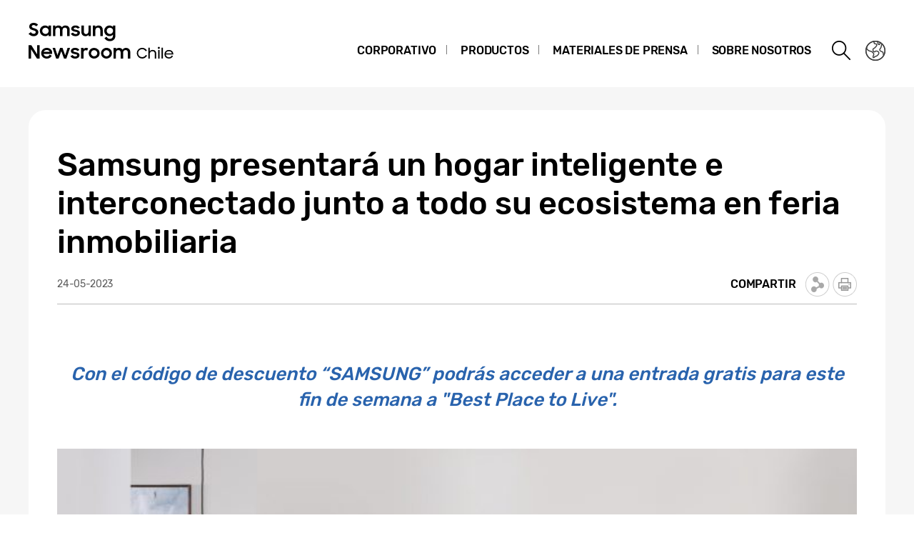

--- FILE ---
content_type: text/javascript
request_url: https://news.samsung.com/cl/wp-content/themes/btr_newsroom/js/search.script.js?ver=4.9.28
body_size: 4194
content:
function pad(str, max) {
    str = str.toString();
    return str.length < max ? pad("0" + str, max) : str;
}

function get_regDate_(regindex, el) {
    var regdate = "", tempStr;
    var $el = jQuery(el);
    var currentDate = new Date();
    var endDate = pad(currentDate.getFullYear(),4) + pad((currentDate.getMonth()+1),2) + pad(currentDate.getDate(),2);

    switch ( regindex ) { //180313 검색url에 날짜표시X ==> case 5 (custom range)만 사용함
        case  1 : regdate = "1";  break;
        case  2 : currentDate.setDate(currentDate.getDate()-7);
            regdate = "2" + pad(currentDate.getFullYear(),4) + pad((currentDate.getMonth()+1),2) + pad(currentDate.getDate(),2) + ":" + endDate;
            break;
        case  3 : currentDate.setMonth(currentDate.getMonth()-1);
            regdate = "3" + pad(currentDate.getFullYear(),4) + pad((currentDate.getMonth()+1),2) + pad(currentDate.getDate(),2) + ":" + endDate;
            break;
        case  5 : tempStr = $el.children("button").text();
            tempStr = tempStr.replace(/-/gi,'');
            regdate = "5" + tempStr.substr(0,8) + ":" + tempStr.substr(9,8);
            break;
        default : currentDate.setFullYear(currentDate.getFullYear()-1);
            regdate = "4" + pad(currentDate.getFullYear(),4) + pad((currentDate.getMonth()+1),2) + pad(currentDate.getDate(),2) + ":" + endDate;
            break;
    }

    return regdate;
}

/* 161212 top_search 추가 */
(function($){
    var OptionSearch = function(el, p) {
        var self = this;
        var $el = jQuery(el);
        var $menuBtn = $el.find('.open_search_option');
        var $wrap = $el.find('.search_option_select_wrap');
        var $selectBtn = $el.find('.select_btn');
        var $selectListWrap = $el.find('.search_option_list');
        var $selectList = $el.find('.search_option_list ul li').children('button');
        var $calendar = $el.find('.srch_date');
        var activeClass = 'on';
        var dateFormat = null;
        var from = null;
        var to = null;
        var pos = p;
        var prevIndex = 0;
        var prevField = null;
        var result = null;
        var filterNames = {
            'advancedSearch' : BtrSearch.advancedSearch,
            'hide' : BtrSearch.hide,
            'day' : BtrSearch.day,
            'anyTime' : BtrSearch.anyTime,
            'pastWeek' : BtrSearch.pastWeek,
            'pastMonth' : BtrSearch.pastMonth,
            'pastYear' : BtrSearch.pastYear,
            'customRange' : BtrSearch.customRange,
            'sortBy' : BtrSearch.sortBy,
            'recent' : BtrSearch.recent,
            'popular' : BtrSearch.popular,
            'contentType' : BtrSearch.contentType,
            'all' : BtrSearch.all,
            'article' : BtrSearch.article,
            'pressRelease' : BtrSearch.pressRelease
        };
        var monthArray = ["Enero", "Febrero", "Marzo", "Abril", "Mayo", "Junio", "Julio", "Agosto", "Septiembre", "Octubre", "Noviembre", "Diciembre"];
        var shortMonthArray = ["Ene", "Feb", "Mar", "Abr", "May", "Jun", "Jul", "Ago", "Set", "Oct", "Nov", "Dic"];
        var dayArray = ['D','L','M','M','J','V','S'];

        jQuery(window).load(function() {
            self.newDatepicker();
            self.mobileShow();
            self.resultSave();
        });

        $menuBtn.on('click', function() {
            if($(this).hasClass(activeClass)){
                self.closeCalendar();
                self.menuClose(this);
            } else {
                self.menuOpen(this);
            }
        });

        $selectBtn.on('click', function() {
            if($calendar.is(':visible')) {
                $('.btn_cancel').trigger('click');
                return false;
            }
            self.closeCalendar();

            if($(this).parent('.search_option_list').hasClass(activeClass)){
                self.selectClose(this);
                self.customChange();
            } else {
                self.selectOpen(this);
            }
        });

        jQuery(document).on('click', function(e) {
            if (!jQuery(e.target).is('.search_option_select_wrap *')) {
                self.selectOutClose($selectListWrap);
            }
        });

        $selectListWrap.on('mouseleave', function() {
            if( window.innerWidth > 768 ) {
                self.selectOutClose(this);
            }
        });

        $selectList.on('click', function (e){
            self.changeOption(this);
        });

        $calendar.find('.btn_ok').on('click', function() {
            self.calendarDate();
            self.closeCalendar();
            //console.log(el);
            if (el == "#searchOption") {
                get_search_date();
            }
        });

        $el.find('.search_dimm').on('click', function() {
            $calendar.find('.btn_cancel').trigger('click');
        });

        self.resultSave = function() {
            prevIndex = $el.find('.search_option1').find('li.on').index() || 0;
            prevField = $el.find('.search_option1').children('.select_btn').text() || filterNames.day;
        };

        // 상세검색 보이기
        self.menuOpen = function(e) {
            var $target = jQuery(e);

            jQuery(e).addClass(activeClass).text(filterNames.hide);
            $wrap.show();
        };

        // 상세검색 숨기기
        self.menuClose = function(e) {
            var $target = jQuery(e);

            jQuery(e).removeClass(activeClass).text(filterNames.advancedSearch);
            $wrap.hide();
        };

        // 검색 옵션 셀렉트박스 열기
        self.selectOpen = function(e) {
            var $target = jQuery(e).parent('.search_option_list');
            var $option1 =  $el.find('.search_option1');

            if( !$target.hasClass(activeClass) ) {
                $target.siblings().removeClass(activeClass);
                $target.addClass(activeClass);
            }
        };

        self.customChange = function() { // 커스텀 선택 후 cancel하면 이전 셀렉트로 돌아가기
            var $option1 = $el.find('.search_option1');
            $(document).on('click', '.search_option1', function(evt) {
                if(el == '#header') {
                    if( $(evt.target).text() == filterNames.anyTime ){
                        prevIndex =  1;
                        prevField = filterNames.anyTime;
                    } else if ( $(evt.target).text() == filterNames.pastWeek ){
                        prevIndex =  2;
                        prevField = filterNames.pastWeek;
                    } else if ($(evt.target).text() == filterNames.pastMonth){
                        prevIndex =  3;
                        prevField = filterNames.pastMonth;
                    } else if ($(evt.target).text() == filterNames.pastYear){
                        prevIndex =  4;
                        prevField = filterNames.pastYear;
                    } else if ($(evt.target).text() == filterNames.customRange) {
                        return false;
                    } else {
                        prevIndex = 5;
                        prevField = $(evt.target).text();
                    }
                }
            });

            if($option1.find('li.on').index() == 5) {
                if(prevField == filterNames.day) {
                    $option1.children('.select_btn').removeClass('change_text').text(prevField);
                    $option1.find('.on').removeClass('on');
                } else {
                    $option1.children('.select_btn').text(prevField);
                    $option1.find('.on').removeClass('on');
                    $option1.find('li').eq(prevIndex).addClass('on');
                }
            }
        };

        // 검색 옵션 셀렉트박스 닫기
        self.selectClose = function(e) {
            var $target = jQuery(e).parent('.search_option_list');

            if( $target.hasClass(activeClass) ) {
                $target.removeClass(activeClass);

            }
        };

        // 검색 옵션 셀렉트박스 마우스 아웃되면 닫기
        self.selectOutClose = function(e) {
            var $target = jQuery(e);

            $target.removeClass(activeClass);
        };

        // 옵션 선택시 input text 변경
        self.changeOption = function(e) {
            var $target = jQuery(e);
            var $li = $target.parent('li');
            var text = $target.text();

            $li.siblings().removeClass(activeClass);

            if( !$li.hasClass('option0') ) {
                $li.addClass(activeClass);
                if(text !== filterNames.day) {
                    $target.parents('ul').siblings('.select_btn').addClass('change_text').text( text );
                } else {
                    $target.parents('ul').siblings('.select_btn').text( text );
                }

                if ( $li.hasClass('custom') ) {
                    // 캘린더 열기
                    self.checkPosition();
                    $el.find('.search_dimm').show();
                    $calendar.show();
                } else {
                    if( $target.parents('.search_option1').length > 0 ) {
                        prevIndex = $li.index();
                        prevField = text;
                    }
                }
            }

            $target.parents('.search_option_list').removeClass(activeClass);
        };

        // 캘린더 박스 위치 설정
        self.checkPosition = function() {
            var position = parseInt(jQuery('.search_option1').offset().left);

            if(window.innerWidth > 768) {
                if(pos == 'resize') {
                    $calendar.css('left', position);
                } else {
                    $calendar.css('left', pos);
                }
            } else if(window.innerWidth <= 768 && window.innerWidth > 400) {
                $calendar.css('left', '50%');
            } else {
                $calendar.css('left', '2%');
            }
        };

        // 캘린더 박스 닫기
        self.closeCalendar = function() {
            if( $calendar.is(':visible') ) {
                $calendar.hide();
                $el.find('.search_dimm').hide();
            }
        };

        // 셀렉트박스 설정 초기화
        self.reset = function() {
            $selectListWrap.find('li').removeClass(activeClass);
            $el.find('.search_option1').children('.select_btn').removeClass('change_text').text(filterNames.day);
            $el.find('.search_option2').children('.select_btn').removeClass('change_text').text(filterNames.sortBy);
            $el.find('.search_option3').children('.select_btn').removeClass('change_text').text(filterNames.contentType);
        };

        // 캘린더 생성
        self.newDatepicker = function() {
            var mindate,
                maxdate,
                $min,
                $max,
                $minTime,
                $maxTime,
                period;

            //달력생성
            dateFormat = "mm/dd/yy";
            from = $el.find('.date_start').children('div').datepicker({
                altField: ".date_start input",
                altFormat: "d MM yy",
                showOtherMonths: true,
                monthNames: monthArray,
                monthNamesShort: shortMonthArray,
                dayNamesMin: dayArray,
                dayNamesShortMin: dayArray
            }).on("change", function(){
                to.datepicker("option", "minDate", getDate(this));
                mindate = getDate(this);
                $min = mindate.getFullYear() + "-" + ( mindate.getMonth() + 1 ) + "-" + mindate.getDate();
                $minTime = mindate.getTime();
                //to.datepicker("option", "beforeShowDay", selectableDays );
            });
            to = $el.find('.date_end').children('div').datepicker({
                altField: ".date_end input",
                altFormat: "d MM yy",
                showOtherMonths: true,
                monthNames: monthArray,
                monthNamesShort: shortMonthArray,
                dayNamesMin: dayArray,
                dayNamesShortMin: dayArray
            }).on("change", function() {
                from.datepicker("option", "maxDate", getDate(this));
                maxdate = getDate(this);
                $max = maxdate.getFullYear() + "-" + ( maxdate.getMonth() + 1 ) + "-" + maxdate.getDate();
                $maxTime = maxdate.getTime();
            });

            function setToday() { // 오늘날짜로 초기화
                from.datepicker("option", "maxDate", null);
                from.datepicker("setDate", new Date());
                to.datepicker("option", "minDate", new Date());
                to.datepicker("setDate", new Date());
            }

            function getDate(element){
                var date;
                try {
                    date = jQuery.datepicker.parseDate(dateFormat, element.value);
                } catch(error){
                    date = null;
                }
                return date;
            }

            //두번째달력에 시작일 및 시작일~종료일 구간 표시
            function selectableDays(date) {
                var dummy = date.getFullYear() + "-" + (date.getMonth() + 1) + "-" + date.getDate();

                //시작일 표시(시작일에 date_min 클래스 삽입)
                var $minDate = new Array($min);
                if (jQuery.inArray( dummy, $minDate ) > -1) {
                    return [true, "date_min"];
                }

                //시작일~종료일 구간 구하기(period 클래스 삽입)
                var enableDay = [];
                if( ! $minTime ){ $minTime = 0; }
                if( ! $maxTime ){ $maxTime = 0; }
                var betweenDay = - Math.floor( ( $minTime - $maxTime )/1000/60/60/24 );

                function addDays(date, days) {
                    var result = new Date(date);
                    result.setDate(result.getDate() + days);
                    return result;
                }

                for(var i=1; i<betweenDay; i++ ){
                    var day = addDays(mindate, i);
                    date = day.getFullYear() + "-" + ( day.getMonth() + 1 ) + "-" + day.getDate();
                    enableDay.push(date);
                }
                if (jQuery.inArray( dummy, enableDay ) > -1) {
                    return [true, "period"];
                }
                return [true, ""];
            }

            //날짜 포맷변경(웹 : d MM yy /모바일 : d M yy)
            if( window.innerWidth < 769 ){
                to.datepicker("option", "altFormat", "d M yy");
                from.datepicker("option", "altFormat", "d M yy");
            }
            $el.find('.dates').children('input').attr('readonly',true);

            $calendar.find('.btn_cancel').on('click', function() {
                setToday();
                self.customChange();
                self.closeCalendar();
            });

            jQuery(document).on('click', function(e) { // 캘린더 열려있을 때 다른데 클릭하면 캘린더 닫히게
                //console.log(jQuery(e.target));
                if ( !jQuery(e.target).is('.srch_date, .srch_date *, .search_option_select_wrap *, .ui-icon, .search_option1 *') ) {
                    if ( $calendar.is(':visible') ) {
                        setToday();
                        self.closeCalendar();
                        self.customChange();
                    }
                }
            });
        };

        // 캘린더 날짜 변경하여 표시
        self.calendarDate = function() {
            var date_start = $el.find('.date_start input').val();
            var date_end = $el.find('.date_end input').val() || date_start;

            //날짜 문자열 자르기
            var strStart = date_start.split(' ');
            var strEnd = date_end.split(' ');

            // 월
            var month1 = 1;
            var month2 = 1;
            var startMonth = strStart[1];
            var endMonth = strEnd[1];

            monthArray.forEach(function(item, index) {
                if (startMonth == item) {
                    month1 = index;
                } else {
                    shortMonthArray.forEach(function(item, index) {
                        if (startMonth == item) {
                            month1 = index;
                        }
                    });
                }
                if (endMonth == item) {
                    month2 = index;
                } else {
                    shortMonthArray.forEach(function(item, index) {
                        if (endMonth == item) {
                            month2 = index;
                        }
                    });
                }
            });

            // 일 (무조건 두자리로 보이게)
            var startDay = strStart[0];
            var endDay = strEnd[0];
            startDay = '00' + startDay;
            startDay = startDay.slice(-2);
            endDay = '00' + endDay;
            endDay = endDay.slice(-2);
            month1 = '00' + parseInt(month1+1);
            month1 = month1.slice(-2);
            month2 = '00' + parseInt(month2+1);
            month2 = month2.slice(-2);

            // 최종 날짜
            var resultStart = strStart[2] + '-' + month1 + '-' + startDay;
            var resultEnd = strEnd[2] + '-' + month2 + '-' + endDay;
            var resultDate = resultStart + '~' + resultEnd;

            // $el.find('.search_option1').children('.change_text').text('Custom (' + resultDate + ')');
            $el.find('.search_option1').children('.select_btn').text( resultDate );
            result = resultDate;
        };

        //input 클릭시 해당달력 보이기
        self.mobileShow = function(){
            if( window.innerWidth < 769 ){
                $el.find('.dates').children('input').click(function(){
                    $el.find('.dates').children('input').each(function(){
                        jQuery(this).parent().removeClass("date_show");
                    });
                    jQuery(this).parent().addClass("date_show");
                });
            }
        };

        // 반응형 이벤트
        self.resizeEvent = function() {
            $selectListWrap.on('mouseleave', function() {
                if( window.innerWidth > 768 ) {
                    self.selectOutClose(this);
                }
            });

            if( window.innerWidth < 769 ){
                to.datepicker("option", "altFormat", "d M yy");
                from.datepicker("option", "altFormat", "d M yy");
            }else{
                to.datepicker("option", "altFormat", "d MM yy");
                from.datepicker("option", "altFormat", "d MM yy");
            }

            self.checkPosition();
            self.mobileShow();
        }
    };

    if($(".open_search_option").hasClass("open_search_option")){
        var optionSearch = new OptionSearch('#header', 'resize');
        var optionSearch2 = new OptionSearch('#searchOption', 20);

        jQuery(window).resize(function() {
            optionSearch.resizeEvent();
            optionSearch2.resizeEvent();
        });
    }
})(jQuery);



--- FILE ---
content_type: text/javascript
request_url: https://news.samsung.com/cl/wp-content/themes/btr_newsroom/js/content.script.js?ver=4.9.28
body_size: 1258
content:
var newsroom = window.newsroom || {};
newsroom.content = window.newsroom.content || {};

newsroom.content = (function($){
    "use strict";

    return {};
})(jQuery);

//170926 컨텐츠 내 오디오 추가
(function($){

    //오디오 종료시 ctrl 이미지 교체
    $(".soundPlayer").on("ended", function(){
        $(this).closest("li").find(".btn").removeClass("play");
    });

    //오디오 클릭 이벤트
    $(".music_list_wrap li").on('click',function(e){
        e.preventDefault();
        var $me = $(this);
        var $btn = $me.find('.btn');
        var soundPlayer = $me.find('.soundPlayer');

        if($me.find(".btn").hasClass("play")){
            $btn.removeClass('play');
            soundPlayer.get(0).pause();
        }else{
            $(".music_list_wrap li").each(function(){
                $(this).find(".btn").removeClass("play");
                var allPlayer = $(this).find('.soundPlayer').get(0);
                allPlayer.pause();
                //allPlayer.currentTime = 0;
            });
            $btn.addClass('play');
            soundPlayer.get(0).play();
        }
    });

})(jQuery);

//180208 core update 4.9.1 이후로 caption 이미지 사이즈 조정
(function($){
    $(".content_view .text_cont .wp-caption").attr("style","");
})(jQuery);

//191001 anchor 링크 케이스 대응
//case1 : <a href="#abc">링크</a> <span id="abc">목적지(엘리먼트 종류 상관 없이 href=id 같으면 이동)</span>
//case2 : <a href="#abc">링크</a> <span name="abc">목적지(엘리먼트 종류 상관없이 href=name 같으면 이동)</span>
//case3 - 쌍방링크 : <a href="#abc" name="def">링크</a> <a href="#def" name="abc">링크</a> 서로 href와 name(id)을 교차해서 작성
(function($){
    function single_a_link(){
        var $wrap = $('.single .text_cont');
        var $link = $wrap.find('a[href^="#"]');
        var menuHeight = $("#header").outerHeight();
        $link.on('click',function(){
            var $target,
                href = $(this).attr('href'),
                name = href.replace('#', "");
            try{
                if($wrap.find(href).length){
                    $target = $wrap.find(href);
                }else if($wrap.find('*[name=' + name + ']').length){
                    $target = $wrap.find('*[name=' + name + ']');
                }else {
                    $target = false;
                }
                if($target) {
                    var nextHeight = $target.offset().top - 10;
                    $('html, body').animate({scrollTop: (nextHeight - menuHeight)}, 1);
                    return false;
                }else{
                    return true;
                }
            }catch(e){
                return true;
            }
        });
    }
    single_a_link();

    $(window).resize(function(){
        var $wrap = $('.single .text_cont');
        var $link = $wrap.find('a');
        $link.off("click");
        single_a_link();
    });

})(jQuery);

(function($){
    //polly 오디오 종료시 ctrl 이미지 교체
    $(".music_player").on("ended", function(){
        $(this).closest(".audio_wrap").find(".btn_music").removeClass("play");
    });

    //polly 오디오 클릭 이벤트
    $(".btn_music").on('click',function(e){
        e.preventDefault();
        var $me = $(this).closest(".audio_wrap");
        var $btn = $(this);//$me.find('.btn_music');
        var soundPlayer = $me.find('.music_player');

        if($me.find(".btn_music").hasClass("play")){
            $btn.removeClass('play');
            soundPlayer.get(0).pause();
        }else{
            $(".audio_wrap").each(function(){
                $(this).find(".btn_music").removeClass("play");
                var allPlayer = $(this).find('.music_player').get(0);
                allPlayer.pause();
                //allPlayer.currentTime = 0;
            });
            $btn.addClass('play');
            soundPlayer.get(0).play();
        }
    });
    //$(".audio_wrap").parent(".top_area").addClass("top_meta");

})(jQuery);
